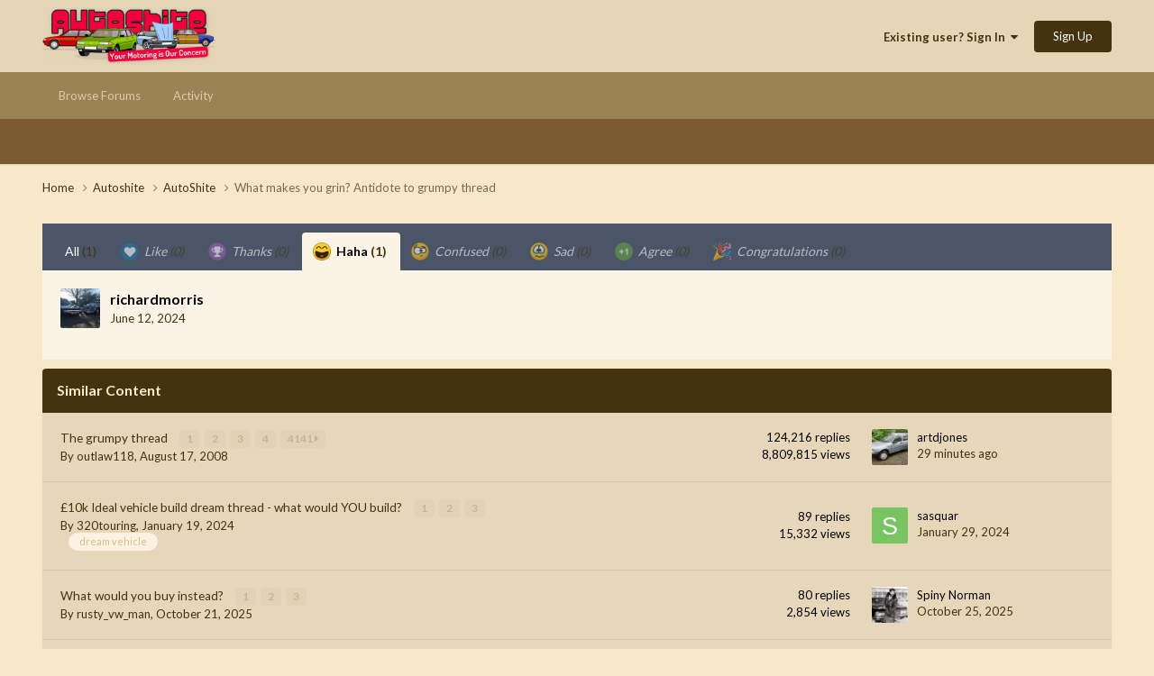

--- FILE ---
content_type: text/html;charset=UTF-8
request_url: https://autoshite.com/topic/30877-what-makes-you-grin-antidote-to-grumpy-thread/?do=showReactionsComment&comment=3030272&reaction=3
body_size: 9102
content:
<!DOCTYPE html>
<html lang="en-GB" dir="ltr">
	<head>
		<meta charset="utf-8">
		<title>See who reacted to this (3030272) - What makes you grin? Antidote to grumpy thread - AutoShite - Autoshite</title>
		
		

	<meta name="viewport" content="width=device-width, initial-scale=1">


	
	


	<meta name="twitter:card" content="summary" />




	
		
			
				<meta name="robots" content="noindex">
			
		
	

	
		
			
				<meta property="og:site_name" content="Autoshite">
			
		
	

	
		
			
				<meta property="og:locale" content="en_GB">
			
		
	






<link rel="manifest" href="https://autoshite.com/manifest.webmanifest/">
<meta name="msapplication-config" content="https://autoshite.com/browserconfig.xml/">
<meta name="msapplication-starturl" content="/">
<meta name="application-name" content="Autoshite">
<meta name="apple-mobile-web-app-title" content="Autoshite">

	<meta name="theme-color" content="#e6d6b8">










<link rel="preload" href="//autoshite.com/applications/core/interface/font/fontawesome-webfont.woff2?v=4.7.0" as="font" crossorigin="anonymous">
		


	<link rel="preconnect" href="https://fonts.googleapis.com">
	<link rel="preconnect" href="https://fonts.gstatic.com" crossorigin>
	
		<link href="https://fonts.googleapis.com/css2?family=Lato:wght@300;400;500;600;700&display=swap" rel="stylesheet">
	



	<link rel='stylesheet' href='https://autoshite.com/uploads/css_built_3/341e4a57816af3ba440d891ca87450ff_framework.css?v=0052641c981769122371' media='all'>

	<link rel='stylesheet' href='https://autoshite.com/uploads/css_built_3/05e81b71abe4f22d6eb8d1a929494829_responsive.css?v=0052641c981769122371' media='all'>

	<link rel='stylesheet' href='https://autoshite.com/uploads/css_built_3/20446cf2d164adcc029377cb04d43d17_flags.css?v=0052641c981769122371' media='all'>

	<link rel='stylesheet' href='https://autoshite.com/uploads/css_built_3/90eb5adf50a8c640f633d47fd7eb1778_core.css?v=0052641c981769122371' media='all'>

	<link rel='stylesheet' href='https://autoshite.com/uploads/css_built_3/5a0da001ccc2200dc5625c3f3934497d_core_responsive.css?v=0052641c981769122371' media='all'>

	<link rel='stylesheet' href='https://autoshite.com/uploads/css_built_3/62e269ced0fdab7e30e026f1d30ae516_forums.css?v=0052641c981769122371' media='all'>

	<link rel='stylesheet' href='https://autoshite.com/uploads/css_built_3/76e62c573090645fb99a15a363d8620e_forums_responsive.css?v=0052641c981769122371' media='all'>





<link rel='stylesheet' href='https://autoshite.com/uploads/css_built_3/258adbb6e4f3e83cd3b355f84e3fa002_custom.css?v=0052641c981769122371' media='all'>




		
		

	
	<link rel='shortcut icon' href='https://autoshite.com/uploads/monthly_2019_05/favicon_sierra_cropped.png' type="image/png">

	
        <!-- App Indexing for Google Search -->
        <link href="android-app://com.quoord.tapatalkpro.activity/tapatalk/autoshite.com/?location=topic&tid=30877&page=1&perpage=30&channel=google-indexing" rel="alternate" />
        <link href="ios-app://307880732/tapatalk/autoshite.com/?location=topic&tid=30877&page=1&perpage=30&channel=google-indexing" rel="alternate" />
        </head>
	<body class="ipsApp ipsApp_front ipsJS_none ipsClearfix" data-controller="core.front.core.app"  data-message=""  data-pageapp="forums" data-pagelocation="front" data-pagemodule="forums" data-pagecontroller="topic" data-pageid="30877"   >
		<a href="#ipsLayout_mainArea" class="ipsHide" title="Go to main content on this page" accesskey="m">Jump to content</a>
		
			<div id="ipsLayout_header" class="ipsClearfix">
				





				<header>
					<div class="ipsLayout_container">
						


<a href='https://autoshite.com/' id='elLogo' accesskey='1'><img src="https://autoshite.com/uploads/monthly_2020_09/as.png.26bdb5c452fc36561f59d028d3721a1f.png" alt='Autoshite'></a>

						
							

	<ul id='elUserNav' class='ipsList_inline cSignedOut ipsResponsive_showDesktop'>
		
        
		
        
        
            
            <li id='elSignInLink'>
                <a href='https://autoshite.com/login/' data-ipsMenu-closeOnClick="false" data-ipsMenu id='elUserSignIn'>
                    Existing user? Sign In &nbsp;<i class='fa fa-caret-down'></i>
                </a>
                
<div id='elUserSignIn_menu' class='ipsMenu ipsMenu_auto ipsHide'>
	<form accept-charset='utf-8' method='post' action='https://autoshite.com/login/'>
		<input type="hidden" name="csrfKey" value="0cfd4904f22f808eb44158debb95a7d5">
		<input type="hidden" name="ref" value="aHR0cHM6Ly9hdXRvc2hpdGUuY29tL3RvcGljLzMwODc3LXdoYXQtbWFrZXMteW91LWdyaW4tYW50aWRvdGUtdG8tZ3J1bXB5LXRocmVhZC8/ZG89c2hvd1JlYWN0aW9uc0NvbW1lbnQmY29tbWVudD0zMDMwMjcyJnJlYWN0aW9uPTM=">
		<div data-role="loginForm">
			
			
			
				
<div class="ipsPad ipsForm ipsForm_vertical">
	<h4 class="ipsType_sectionHead">Sign In</h4>
	<br><br>
	<ul class='ipsList_reset'>
		<li class="ipsFieldRow ipsFieldRow_noLabel ipsFieldRow_fullWidth">
			
			
				<input type="text" placeholder="Display Name or Email Address" name="auth" autocomplete="email">
			
		</li>
		<li class="ipsFieldRow ipsFieldRow_noLabel ipsFieldRow_fullWidth">
			<input type="password" placeholder="Password" name="password" autocomplete="current-password">
		</li>
		<li class="ipsFieldRow ipsFieldRow_checkbox ipsClearfix">
			<span class="ipsCustomInput">
				<input type="checkbox" name="remember_me" id="remember_me_checkbox" value="1" checked aria-checked="true">
				<span></span>
			</span>
			<div class="ipsFieldRow_content">
				<label class="ipsFieldRow_label" for="remember_me_checkbox">Remember me</label>
				<span class="ipsFieldRow_desc">Not recommended on shared computers</span>
			</div>
		</li>
		<li class="ipsFieldRow ipsFieldRow_fullWidth">
			<button type="submit" name="_processLogin" value="usernamepassword" class="ipsButton ipsButton_primary ipsButton_small" id="elSignIn_submit">Sign In</button>
			
				<p class="ipsType_right ipsType_small">
					
						<a href='https://autoshite.com/lostpassword/' data-ipsDialog data-ipsDialog-title='Forgot your password?'>
					
					Forgot your password?</a>
				</p>
			
		</li>
	</ul>
</div>
			
		</div>
	</form>
</div>
            </li>
            
        
		
			<li>
				
					<a href='https://autoshite.com/register/' data-ipsDialog data-ipsDialog-size='narrow' data-ipsDialog-title='Sign Up' id='elRegisterButton' class='ipsButton ipsButton_normal ipsButton_primary'>Sign Up</a>
				
			</li>
		
	</ul>

							
<ul class='ipsMobileHamburger ipsList_reset ipsResponsive_hideDesktop'>
	<li data-ipsDrawer data-ipsDrawer-drawerElem='#elMobileDrawer'>
		<a href='#'>
			
			
			
			
			<i class='fa fa-navicon'></i>
		</a>
	</li>
</ul>
						
					</div>
				</header>
				

	<nav data-controller='core.front.core.navBar' class=' ipsResponsive_showDesktop'>
		<div class='ipsNavBar_primary ipsLayout_container '>
			<ul data-role="primaryNavBar" class='ipsClearfix'>
				


	
		
		
		<li  id='elNavSecondary_22' data-role="navBarItem" data-navApp="core" data-navExt="CustomItem">
			
			
				<a href="https://autoshite.com"  data-navItem-id="22" >
					Browse Forums<span class='ipsNavBar_active__identifier'></span>
				</a>
			
			
				<ul class='ipsNavBar_secondary ipsHide' data-role='secondaryNavBar'>
					


	
		
		
		<li  id='elNavSecondary_17' data-role="navBarItem" data-navApp="core" data-navExt="CustomItem">
			
			
				<a href="https://autoshite.com/forum/3-autoshite/"  data-navItem-id="17" >
					Autoshite Forum<span class='ipsNavBar_active__identifier'></span>
				</a>
			
			
		</li>
	
	

	
		
		
		<li  id='elNavSecondary_19' data-role="navBarItem" data-navApp="core" data-navExt="CustomItem">
			
			
				<a href="https://autoshite.com/forum/16-shite-for-sale-or-wanted/"  data-navItem-id="19" >
					Shite for Sale<span class='ipsNavBar_active__identifier'></span>
				</a>
			
			
		</li>
	
	

	
		
		
		<li  id='elNavSecondary_20' data-role="navBarItem" data-navApp="core" data-navExt="CustomItem">
			
			
				<a href="https://autoshite.com/forum/17-ask-a-shiter/"  data-navItem-id="20" >
					Ask a Shiter<span class='ipsNavBar_active__identifier'></span>
				</a>
			
			
		</li>
	
	

	
		
		
		<li  id='elNavSecondary_18' data-role="navBarItem" data-navApp="core" data-navExt="CustomItem">
			
			
				<a href="https://autoshite.com/forum/9-autoshite-open-forums/"  data-navItem-id="18" >
					Open Forums<span class='ipsNavBar_active__identifier'></span>
				</a>
			
			
		</li>
	
	

	
		
		
		<li  id='elNavSecondary_21' data-role="navBarItem" data-navApp="core" data-navExt="CustomItem">
			
			
				<a href="https://autoshite.com/forum/15-modern-shite/"  data-navItem-id="21" >
					Modern Shite<span class='ipsNavBar_active__identifier'></span>
				</a>
			
			
		</li>
	
	

					<li class='ipsHide' id='elNavigationMore_22' data-role='navMore'>
						<a href='#' data-ipsMenu data-ipsMenu-appendTo='#elNavigationMore_22' id='elNavigationMore_22_dropdown'>More <i class='fa fa-caret-down'></i></a>
						<ul class='ipsHide ipsMenu ipsMenu_auto' id='elNavigationMore_22_dropdown_menu' data-role='moreDropdown'></ul>
					</li>
				</ul>
			
		</li>
	
	

	
		
		
		<li  id='elNavSecondary_2' data-role="navBarItem" data-navApp="core" data-navExt="CustomItem">
			
			
				<a href="https://autoshite.com/discover/"  data-navItem-id="2" >
					Activity<span class='ipsNavBar_active__identifier'></span>
				</a>
			
			
				<ul class='ipsNavBar_secondary ipsHide' data-role='secondaryNavBar'>
					


	
	

	
	

	
	

	
	

	
	

	
	

					<li class='ipsHide' id='elNavigationMore_2' data-role='navMore'>
						<a href='#' data-ipsMenu data-ipsMenu-appendTo='#elNavigationMore_2' id='elNavigationMore_2_dropdown'>More <i class='fa fa-caret-down'></i></a>
						<ul class='ipsHide ipsMenu ipsMenu_auto' id='elNavigationMore_2_dropdown_menu' data-role='moreDropdown'></ul>
					</li>
				</ul>
			
		</li>
	
	

				<li class='ipsHide' id='elNavigationMore' data-role='navMore'>
					<a href='#' data-ipsMenu data-ipsMenu-appendTo='#elNavigationMore' id='elNavigationMore_dropdown'>More</a>
					<ul class='ipsNavBar_secondary ipsHide' data-role='secondaryNavBar'>
						<li class='ipsHide' id='elNavigationMore_more' data-role='navMore'>
							<a href='#' data-ipsMenu data-ipsMenu-appendTo='#elNavigationMore_more' id='elNavigationMore_more_dropdown'>More <i class='fa fa-caret-down'></i></a>
							<ul class='ipsHide ipsMenu ipsMenu_auto' id='elNavigationMore_more_dropdown_menu' data-role='moreDropdown'></ul>
						</li>
					</ul>
				</li>
			</ul>
			

		</div>
	</nav>

				
<ul id='elMobileNav' class='ipsResponsive_hideDesktop' data-controller='core.front.core.mobileNav'>
	
		
			
			
				
				
			
				
					<li id='elMobileBreadcrumb'>
						<a href='https://autoshite.com/forum/3-autoshite/'>
							<span>AutoShite</span>
						</a>
					</li>
				
				
			
				
				
			
		
	
	
	
	<li class='ipsHide'>
		<a data-action="defaultStream" href='https://autoshite.com/discover/'><i class="fa fa-newspaper-o" aria-hidden="true"></i></a>
	</li>

	

	
</ul>
			</div>
		
		<main id="ipsLayout_body" class="ipsLayout_container">
			<div id="ipsLayout_contentArea">
				<div id="ipsLayout_contentWrapper">
					
<nav class='ipsBreadcrumb ipsBreadcrumb_top ipsFaded_withHover'>
	

	<ul class='ipsList_inline ipsPos_right'>
		
		<li  class='ipsHide'>
			<a data-action="defaultStream" class='ipsType_light '  href='https://autoshite.com/discover/'><i class="fa fa-newspaper-o" aria-hidden="true"></i> <span>All Activity</span></a>
		</li>
		
	</ul>

	<ul data-role="breadcrumbList">
		<li>
			<a title="Home" href='https://autoshite.com/'>
				<span>Home <i class='fa fa-angle-right'></i></span>
			</a>
		</li>
		
		
			<li>
				
					<a href='https://autoshite.com/forum/4-autoshite/'>
						<span>Autoshite <i class='fa fa-angle-right' aria-hidden="true"></i></span>
					</a>
				
			</li>
		
			<li>
				
					<a href='https://autoshite.com/forum/3-autoshite/'>
						<span>AutoShite <i class='fa fa-angle-right' aria-hidden="true"></i></span>
					</a>
				
			</li>
		
			<li>
				
					<a href='https://autoshite.com/topic/30877-what-makes-you-grin-antidote-to-grumpy-thread/'>
						<span>What makes you grin? Antidote to grumpy thread </span>
					</a>
				
			</li>
		
	</ul>
</nav>
					
					<div id="ipsLayout_mainArea">
						
						
						
						

	




						
<div class='ipsTabs ipsClearfix cReactionTabs' id='elTabs_be1bd5e9942ec4b7810d114b8bf780ca' data-ipsTabBar data-ipsTabBar-contentArea='#ipsTabs_content_be1bd5e9942ec4b7810d114b8bf780ca' >
	<a href='#elTabs_be1bd5e9942ec4b7810d114b8bf780ca' data-action='expandTabs'><i class='fa fa-caret-down'></i></a>
	<ul role='tablist'>
		
			<li>
				<a href='https://autoshite.com/topic/30877-what-makes-you-grin-antidote-to-grumpy-thread/?do=showReactionsComment&amp;comment=3030272&amp;changed=1&amp;reaction=all' id='be1bd5e9942ec4b7810d114b8bf780ca_tab_all' class="ipsTabs_item  " title='All' role="tab" aria-selected="false">
					
					All
					
						<span class='ipsType_light'>(1)</span>
					
				</a>
			</li>
		
			<li>
				<a href='https://autoshite.com/topic/30877-what-makes-you-grin-antidote-to-grumpy-thread/?do=showReactionsComment&amp;comment=3030272&amp;changed=1&amp;reaction=1' id='be1bd5e9942ec4b7810d114b8bf780ca_tab_1' class="ipsTabs_item ipsTabs_itemDisabled " title='Like' role="tab" aria-selected="false">
					
						<img src='https://autoshite.com/uploads/reactions/react_like.png' width='20' height='20' alt="Like" data-ipsTooltip title="Like" loading="lazy">
					
					Like
					
						<span class='ipsType_light'>(0)</span>
					
				</a>
			</li>
		
			<li>
				<a href='https://autoshite.com/topic/30877-what-makes-you-grin-antidote-to-grumpy-thread/?do=showReactionsComment&amp;comment=3030272&amp;changed=1&amp;reaction=2' id='be1bd5e9942ec4b7810d114b8bf780ca_tab_2' class="ipsTabs_item ipsTabs_itemDisabled " title='Thanks' role="tab" aria-selected="false">
					
						<img src='https://autoshite.com/uploads/reactions/react_thanks.png' width='20' height='20' alt="Thanks" data-ipsTooltip title="Thanks" loading="lazy">
					
					Thanks
					
						<span class='ipsType_light'>(0)</span>
					
				</a>
			</li>
		
			<li>
				<a href='https://autoshite.com/topic/30877-what-makes-you-grin-antidote-to-grumpy-thread/?do=showReactionsComment&amp;comment=3030272&amp;changed=1&amp;reaction=3' id='be1bd5e9942ec4b7810d114b8bf780ca_tab_3' class="ipsTabs_item  ipsTabs_activeItem" title='Haha' role="tab" aria-selected="true">
					
						<img src='https://autoshite.com/uploads/reactions/react_haha.png' width='20' height='20' alt="Haha" data-ipsTooltip title="Haha" loading="lazy">
					
					Haha
					
						<span class='ipsType_light'>(1)</span>
					
				</a>
			</li>
		
			<li>
				<a href='https://autoshite.com/topic/30877-what-makes-you-grin-antidote-to-grumpy-thread/?do=showReactionsComment&amp;comment=3030272&amp;changed=1&amp;reaction=4' id='be1bd5e9942ec4b7810d114b8bf780ca_tab_4' class="ipsTabs_item ipsTabs_itemDisabled " title='Confused' role="tab" aria-selected="false">
					
						<img src='https://autoshite.com/uploads/reactions/react_confused.png' width='20' height='20' alt="Confused" data-ipsTooltip title="Confused" loading="lazy">
					
					Confused
					
						<span class='ipsType_light'>(0)</span>
					
				</a>
			</li>
		
			<li>
				<a href='https://autoshite.com/topic/30877-what-makes-you-grin-antidote-to-grumpy-thread/?do=showReactionsComment&amp;comment=3030272&amp;changed=1&amp;reaction=5' id='be1bd5e9942ec4b7810d114b8bf780ca_tab_5' class="ipsTabs_item ipsTabs_itemDisabled " title='Sad' role="tab" aria-selected="false">
					
						<img src='https://autoshite.com/uploads/reactions/react_sad.png' width='20' height='20' alt="Sad" data-ipsTooltip title="Sad" loading="lazy">
					
					Sad
					
						<span class='ipsType_light'>(0)</span>
					
				</a>
			</li>
		
			<li>
				<a href='https://autoshite.com/topic/30877-what-makes-you-grin-antidote-to-grumpy-thread/?do=showReactionsComment&amp;comment=3030272&amp;changed=1&amp;reaction=7' id='be1bd5e9942ec4b7810d114b8bf780ca_tab_7' class="ipsTabs_item ipsTabs_itemDisabled " title='Agree' role="tab" aria-selected="false">
					
						<img src='https://autoshite.com/uploads/reactions/1778085524_plus11.png' width='20' height='20' alt="Agree" data-ipsTooltip title="Agree" loading="lazy">
					
					Agree
					
						<span class='ipsType_light'>(0)</span>
					
				</a>
			</li>
		
			<li>
				<a href='https://autoshite.com/topic/30877-what-makes-you-grin-antidote-to-grumpy-thread/?do=showReactionsComment&amp;comment=3030272&amp;changed=1&amp;reaction=8' id='be1bd5e9942ec4b7810d114b8bf780ca_tab_8' class="ipsTabs_item ipsTabs_itemDisabled " title='Congratulations' role="tab" aria-selected="false">
					
						<img src='https://autoshite.com/uploads/reactions/party-popper.251x256.png' width='20' height='20' alt="Congratulations" data-ipsTooltip title="Congratulations" loading="lazy">
					
					Congratulations
					
						<span class='ipsType_light'>(0)</span>
					
				</a>
			</li>
		
	</ul>
</div>

<section id='ipsTabs_content_be1bd5e9942ec4b7810d114b8bf780ca' class='ipsTabs_panels '>
	
		
	
		
	
		
	
		
			<div id='ipsTabs_elTabs_be1bd5e9942ec4b7810d114b8bf780ca_be1bd5e9942ec4b7810d114b8bf780ca_tab_3_panel' class="ipsTabs_panel" aria-labelledby="be1bd5e9942ec4b7810d114b8bf780ca_tab_3" aria-hidden="false">
				
<div data-baseurl='https://autoshite.com/topic/30877-what-makes-you-grin-antidote-to-grumpy-thread/?do=showReactionsComment&amp;comment=3030272' data-resort='listResort' data-controller='core.global.core.table' >

	<div class="ipsButtonBar ipsPad_half ipsClearfix ipsClear ipsHide" data-role="tablePagination">
		


	</div>

	
		<ol class='ipsGrid ipsGrid_collapsePhone ipsPad ipsClear ' id='elTable_fc84217460a086f7dd13088d5e5cbc56' data-role="tableRows" itemscope itemtype="http://schema.org/ItemList">
			

	<li class='ipsGrid_span6 ipsPhotoPanel ipsPhotoPanel_mini ipsClearfix'>
		

	<span class='ipsUserPhoto ipsUserPhoto_mini '>
		<img src='https://autoshite.com/uploads/monthly_2019_05/3248F1C6-AB9A-446D-954D-B42ADF9EE9DC.thumb.jpeg.5f6556f7e441a57c628a051277234805.jpeg' alt='richardmorris' loading="lazy">
	</span>

		<div>
			<h3 class='ipsType_normal ipsType_reset ipsTruncate ipsTruncate_line'>


richardmorris</h3>
			<span class='ipsType_light'>
				 <span class='ipsType_medium'><time datetime='2024-06-12T19:25:24Z' title='12/06/24 19:25' data-short='1 yr'>June 12, 2024</time></span>
			</span>
			
		</div>
	</li>

		</ol>
	
				
	<div class="ipsButtonBar ipsPad_half ipsClearfix ipsClear ipsHide" data-role="tablePagination">
		


	</div>
</div>
			</div>
		
	
		
	
		
	
		
	
		
	
</section>

						


	<div class='cWidgetContainer '  data-role='widgetReceiver' data-orientation='horizontal' data-widgetArea='footer'>
		<ul class='ipsList_reset'>
			
				
					
					<li class='ipsWidget ipsWidget_horizontal ipsBox  ' data-blockID='app_core_relatedContent_kf4l4ccoe' data-blockConfig="true" data-blockTitle="Similar Content" data-blockErrorMessage="This block cannot be shown. This could be because it needs configuring, is unable to show on this page, or will show after reloading this page."  data-controller='core.front.widgets.block'>

<h3 class='ipsWidget_title ipsType_reset'>Similar Content</h3>


	<div class='ipsWidget_inner'>
		<ul class='ipsDataList'>
			
				<li class="ipsDataItem ipsDataItem_responsivePhoto ">
					<div class='ipsDataItem_main'>
						<h4 class='ipsDataItem_title ipsContained_container'>
							
															
								
								
								
							
							
							
							<span class='ipsType_break ipsContained'>
								<a href='https://autoshite.com/topic/43680-the-grumpy-thread/' data-ipsHover data-ipsHover-target='https://autoshite.com/topic/43680-the-grumpy-thread/?preview=1' data-ipsHover-timeout='1.5' >
									The grumpy thread
								</a>
							</span>
							
								

	<span class='ipsPagination ipsPagination_mini' id='elPagination_07f245242f310bfcdd33be6314c99494'>
		
			<span class='ipsPagination_page'><a href='https://autoshite.com/topic/43680-the-grumpy-thread/#comments' data-ipsTooltip title='Go to page 1'>1</a></span>
		
			<span class='ipsPagination_page'><a href='https://autoshite.com/topic/43680-the-grumpy-thread/page/2/#comments' data-ipsTooltip title='Go to page 2'>2</a></span>
		
			<span class='ipsPagination_page'><a href='https://autoshite.com/topic/43680-the-grumpy-thread/page/3/#comments' data-ipsTooltip title='Go to page 3'>3</a></span>
		
			<span class='ipsPagination_page'><a href='https://autoshite.com/topic/43680-the-grumpy-thread/page/4/#comments' data-ipsTooltip title='Go to page 4'>4</a></span>
		
		
			<span class='ipsPagination_last'><a href='https://autoshite.com/topic/43680-the-grumpy-thread/page/4141/#comments' data-ipsTooltip title='Last page'>4141 <i class='fa fa-caret-right'></i></a></span>
		
	</span>

							
						</h4>
						
						<p class='ipsType_reset ipsType_medium ipsType_light'>
							By 


outlaw118,  <time datetime='2008-08-17T20:43:41Z' title='17/08/08 20:43' data-short='17 yr'>August 17, 2008</time>
						</p>
						
					</div>
					<ul class='ipsDataItem_stats'>
						
							<li >
								<span class='ipsDataItem_stats_number'>124,216</span>
								<span class='ipsDataItem_stats_type'> replies</span>
							</li>
						
							<li >
								<span class='ipsDataItem_stats_number'>8,809,815</span>
								<span class='ipsDataItem_stats_type'> views</span>
							</li>
						
					</ul>
					<ul class='ipsDataItem_lastPoster ipsDataItem_withPhoto'>
						<li>
							
								

	<span class='ipsUserPhoto ipsUserPhoto_tiny '>
		<img src='https://autoshite.com/uploads/profile/photo-thumb-19075.jpg' alt='artdjones' loading="lazy">
	</span>

							
						</li>
						<li>
							
								


artdjones
							
						</li>
						<li class="ipsType_light">
							<a href='https://autoshite.com/topic/43680-the-grumpy-thread/' title='Go to last post' class='ipsType_blendLinks'>
								<time datetime='2026-01-24T14:46:20Z' title='24/01/26 14:46' data-short='29 min'>29 minutes ago</time>
							</a>
						</li>
					</ul>
				</li>
			
				<li class="ipsDataItem ipsDataItem_responsivePhoto ">
					<div class='ipsDataItem_main'>
						<h4 class='ipsDataItem_title ipsContained_container'>
							
															
								
								
								
							
							
							
							<span class='ipsType_break ipsContained'>
								<a href='https://autoshite.com/topic/57085-%C2%A310k-ideal-vehicle-build-dream-thread-what-would-you-build/' data-ipsHover data-ipsHover-target='https://autoshite.com/topic/57085-%C2%A310k-ideal-vehicle-build-dream-thread-what-would-you-build/?preview=1' data-ipsHover-timeout='1.5' >
									£10k Ideal vehicle build dream thread - what would YOU build?
								</a>
							</span>
							
								

	<span class='ipsPagination ipsPagination_mini' id='elPagination_8cb757ce4e6480bbdf0b22415653e7e0'>
		
			<span class='ipsPagination_page'><a href='https://autoshite.com/topic/57085-%C2%A310k-ideal-vehicle-build-dream-thread-what-would-you-build/#comments' data-ipsTooltip title='Go to page 1'>1</a></span>
		
			<span class='ipsPagination_page'><a href='https://autoshite.com/topic/57085-%C2%A310k-ideal-vehicle-build-dream-thread-what-would-you-build/page/2/#comments' data-ipsTooltip title='Go to page 2'>2</a></span>
		
			<span class='ipsPagination_page'><a href='https://autoshite.com/topic/57085-%C2%A310k-ideal-vehicle-build-dream-thread-what-would-you-build/page/3/#comments' data-ipsTooltip title='Go to page 3'>3</a></span>
		
		
	</span>

							
						</h4>
						
						<p class='ipsType_reset ipsType_medium ipsType_light'>
							By 


320touring,  <time datetime='2024-01-19T10:59:32Z' title='19/01/24 10:59' data-short='2 yr'>January 19, 2024</time>
						</p>
						
							&nbsp;&nbsp;
							


	
		<ul class='ipsTags ipsTags_inline ipsList_inline ipsResponsive_hidePhone ipsGap:1 ipsGap_row:0'>
			
				
					
						

<li >
	
	<a href="https://autoshite.com/tags/dream%20vehicle/" class='ipsTag' title="Find other content tagged with 'dream vehicle'" rel="tag" data-tag-label="dream vehicle"><span>dream vehicle</span></a>
	
</li>
					
				
			
			
		</ul>
	

						
					</div>
					<ul class='ipsDataItem_stats'>
						
							<li >
								<span class='ipsDataItem_stats_number'>89</span>
								<span class='ipsDataItem_stats_type'> replies</span>
							</li>
						
							<li >
								<span class='ipsDataItem_stats_number'>15,332</span>
								<span class='ipsDataItem_stats_type'> views</span>
							</li>
						
					</ul>
					<ul class='ipsDataItem_lastPoster ipsDataItem_withPhoto'>
						<li>
							
								

	<span class='ipsUserPhoto ipsUserPhoto_tiny '>
		<img src='data:image/svg+xml,%3Csvg%20xmlns%3D%22http%3A%2F%2Fwww.w3.org%2F2000%2Fsvg%22%20viewBox%3D%220%200%201024%201024%22%20style%3D%22background%3A%2378c462%22%3E%3Cg%3E%3Ctext%20text-anchor%3D%22middle%22%20dy%3D%22.35em%22%20x%3D%22512%22%20y%3D%22512%22%20fill%3D%22%23ffffff%22%20font-size%3D%22700%22%20font-family%3D%22-apple-system%2C%20BlinkMacSystemFont%2C%20Roboto%2C%20Helvetica%2C%20Arial%2C%20sans-serif%22%3ES%3C%2Ftext%3E%3C%2Fg%3E%3C%2Fsvg%3E' alt='sasquar' loading="lazy">
	</span>

							
						</li>
						<li>
							
								


sasquar
							
						</li>
						<li class="ipsType_light">
							<a href='https://autoshite.com/topic/57085-%C2%A310k-ideal-vehicle-build-dream-thread-what-would-you-build/' title='Go to last post' class='ipsType_blendLinks'>
								<time datetime='2024-01-29T11:43:24Z' title='29/01/24 11:43' data-short='1 yr'>January 29, 2024</time>
							</a>
						</li>
					</ul>
				</li>
			
				<li class="ipsDataItem ipsDataItem_responsivePhoto ">
					<div class='ipsDataItem_main'>
						<h4 class='ipsDataItem_title ipsContained_container'>
							
															
								
								
								
							
							
							
							<span class='ipsType_break ipsContained'>
								<a href='https://autoshite.com/topic/65318-what-would-you-buy-instead/' data-ipsHover data-ipsHover-target='https://autoshite.com/topic/65318-what-would-you-buy-instead/?preview=1' data-ipsHover-timeout='1.5' >
									What would you buy instead?
								</a>
							</span>
							
								

	<span class='ipsPagination ipsPagination_mini' id='elPagination_2a222e049bc2dde2037aea1f003655fd'>
		
			<span class='ipsPagination_page'><a href='https://autoshite.com/topic/65318-what-would-you-buy-instead/#comments' data-ipsTooltip title='Go to page 1'>1</a></span>
		
			<span class='ipsPagination_page'><a href='https://autoshite.com/topic/65318-what-would-you-buy-instead/page/2/#comments' data-ipsTooltip title='Go to page 2'>2</a></span>
		
			<span class='ipsPagination_page'><a href='https://autoshite.com/topic/65318-what-would-you-buy-instead/page/3/#comments' data-ipsTooltip title='Go to page 3'>3</a></span>
		
		
	</span>

							
						</h4>
						
						<p class='ipsType_reset ipsType_medium ipsType_light'>
							By 


rusty_vw_man,  <time datetime='2025-10-21T17:51:03Z' title='21/10/25 17:51' data-short='Oct 21'>October 21, 2025</time>
						</p>
						
					</div>
					<ul class='ipsDataItem_stats'>
						
							<li >
								<span class='ipsDataItem_stats_number'>80</span>
								<span class='ipsDataItem_stats_type'> replies</span>
							</li>
						
							<li >
								<span class='ipsDataItem_stats_number'>2,854</span>
								<span class='ipsDataItem_stats_type'> views</span>
							</li>
						
					</ul>
					<ul class='ipsDataItem_lastPoster ipsDataItem_withPhoto'>
						<li>
							
								

	<span class='ipsUserPhoto ipsUserPhoto_tiny '>
		<img src='https://autoshite.com/uploads/profile/photo-thumb-3855.jpg' alt='Spiny Norman' loading="lazy">
	</span>

							
						</li>
						<li>
							
								


Spiny Norman
							
						</li>
						<li class="ipsType_light">
							<a href='https://autoshite.com/topic/65318-what-would-you-buy-instead/' title='Go to last post' class='ipsType_blendLinks'>
								<time datetime='2025-10-25T21:28:16Z' title='25/10/25 21:28' data-short='Oct 25'>October 25, 2025</time>
							</a>
						</li>
					</ul>
				</li>
			
				<li class="ipsDataItem ipsDataItem_responsivePhoto ">
					<div class='ipsDataItem_main'>
						<h4 class='ipsDataItem_title ipsContained_container'>
							
															
								
								
								
							
							
							
							<span class='ipsType_break ipsContained'>
								<a href='https://autoshite.com/topic/53203-subaru-surgery-alternator-saga-from-the-grumpy-thread-figured-out-page-3-weird-fault-uncovered/' data-ipsHover data-ipsHover-target='https://autoshite.com/topic/53203-subaru-surgery-alternator-saga-from-the-grumpy-thread-figured-out-page-3-weird-fault-uncovered/?preview=1' data-ipsHover-timeout='1.5' >
									Subaru surgery,  Alternator saga from the Grumpy thread figured out (page 3) weird fault uncovered......
								</a>
							</span>
							
								

	<span class='ipsPagination ipsPagination_mini' id='elPagination_f856021eda45e736edc1b2c1cc006eb7'>
		
			<span class='ipsPagination_page'><a href='https://autoshite.com/topic/53203-subaru-surgery-alternator-saga-from-the-grumpy-thread-figured-out-page-3-weird-fault-uncovered/#comments' data-ipsTooltip title='Go to page 1'>1</a></span>
		
			<span class='ipsPagination_page'><a href='https://autoshite.com/topic/53203-subaru-surgery-alternator-saga-from-the-grumpy-thread-figured-out-page-3-weird-fault-uncovered/page/2/#comments' data-ipsTooltip title='Go to page 2'>2</a></span>
		
			<span class='ipsPagination_page'><a href='https://autoshite.com/topic/53203-subaru-surgery-alternator-saga-from-the-grumpy-thread-figured-out-page-3-weird-fault-uncovered/page/3/#comments' data-ipsTooltip title='Go to page 3'>3</a></span>
		
		
	</span>

							
						</h4>
						
						<p class='ipsType_reset ipsType_medium ipsType_light'>
							By 


Marina door handles,  <time datetime='2023-03-20T20:01:00Z' title='20/03/23 20:01' data-short='2 yr'>March 20, 2023</time>
						</p>
						
					</div>
					<ul class='ipsDataItem_stats'>
						
							<li >
								<span class='ipsDataItem_stats_number'>66</span>
								<span class='ipsDataItem_stats_type'> replies</span>
							</li>
						
							<li >
								<span class='ipsDataItem_stats_number'>16,630</span>
								<span class='ipsDataItem_stats_type'> views</span>
							</li>
						
					</ul>
					<ul class='ipsDataItem_lastPoster ipsDataItem_withPhoto'>
						<li>
							
								

	<span class='ipsUserPhoto ipsUserPhoto_tiny '>
		<img src='https://autoshite.com/uploads/profile/photo-4817.jpg' alt='hairnet' loading="lazy">
	</span>

							
						</li>
						<li>
							
								


hairnet
							
						</li>
						<li class="ipsType_light">
							<a href='https://autoshite.com/topic/53203-subaru-surgery-alternator-saga-from-the-grumpy-thread-figured-out-page-3-weird-fault-uncovered/' title='Go to last post' class='ipsType_blendLinks'>
								<time datetime='2025-08-25T17:51:29Z' title='25/08/25 17:51' data-short='Aug 25'>August 25, 2025</time>
							</a>
						</li>
					</ul>
				</li>
			
				<li class="ipsDataItem ipsDataItem_responsivePhoto ">
					<div class='ipsDataItem_main'>
						<h4 class='ipsDataItem_title ipsContained_container'>
							
															
								
								
								
							
							
							
							<span class='ipsType_break ipsContained'>
								<a href='https://autoshite.com/topic/12709-whats-the-first-car-you-had-sex-in/' data-ipsHover data-ipsHover-target='https://autoshite.com/topic/12709-whats-the-first-car-you-had-sex-in/?preview=1' data-ipsHover-timeout='1.5' >
									What&#039;s the first car you had sex in?
								</a>
							</span>
							
								

	<span class='ipsPagination ipsPagination_mini' id='elPagination_8d411d9ad2034241c9df123dbd3523da'>
		
			<span class='ipsPagination_page'><a href='https://autoshite.com/topic/12709-whats-the-first-car-you-had-sex-in/#comments' data-ipsTooltip title='Go to page 1'>1</a></span>
		
			<span class='ipsPagination_page'><a href='https://autoshite.com/topic/12709-whats-the-first-car-you-had-sex-in/page/2/#comments' data-ipsTooltip title='Go to page 2'>2</a></span>
		
			<span class='ipsPagination_page'><a href='https://autoshite.com/topic/12709-whats-the-first-car-you-had-sex-in/page/3/#comments' data-ipsTooltip title='Go to page 3'>3</a></span>
		
			<span class='ipsPagination_page'><a href='https://autoshite.com/topic/12709-whats-the-first-car-you-had-sex-in/page/4/#comments' data-ipsTooltip title='Go to page 4'>4</a></span>
		
		
			<span class='ipsPagination_last'><a href='https://autoshite.com/topic/12709-whats-the-first-car-you-had-sex-in/page/15/#comments' data-ipsTooltip title='Last page'>15 <i class='fa fa-caret-right'></i></a></span>
		
	</span>

							
						</h4>
						
						<p class='ipsType_reset ipsType_medium ipsType_light'>
							By 


warren t claim,  <time datetime='2012-11-26T00:05:00Z' title='26/11/12 00:05' data-short='13 yr'>November 26, 2012</time>
						</p>
						
					</div>
					<ul class='ipsDataItem_stats'>
						
							<li >
								<span class='ipsDataItem_stats_number'>424</span>
								<span class='ipsDataItem_stats_type'> replies</span>
							</li>
						
							<li >
								<span class='ipsDataItem_stats_number'>49,131</span>
								<span class='ipsDataItem_stats_type'> views</span>
							</li>
						
					</ul>
					<ul class='ipsDataItem_lastPoster ipsDataItem_withPhoto'>
						<li>
							
								

	<span class='ipsUserPhoto ipsUserPhoto_tiny '>
		<img src='https://autoshite.com/uploads/profile/photo-thumb-4019.jpg' alt='Peter C' loading="lazy">
	</span>

							
						</li>
						<li>
							
								


Peter C
							
						</li>
						<li class="ipsType_light">
							<a href='https://autoshite.com/topic/12709-whats-the-first-car-you-had-sex-in/' title='Go to last post' class='ipsType_blendLinks'>
								<time datetime='2025-02-22T13:40:20Z' title='22/02/25 13:40' data-short='Feb 22'>February 22, 2025</time>
							</a>
						</li>
					</ul>
				</li>
			
		</ul>
	</div>

</li>
				
			
		</ul>
	</div>

					</div>
					


					
<nav class='ipsBreadcrumb ipsBreadcrumb_bottom ipsFaded_withHover'>
	
		


	

	<ul class='ipsList_inline ipsPos_right'>
		
		<li  class='ipsHide'>
			<a data-action="defaultStream" class='ipsType_light '  href='https://autoshite.com/discover/'><i class="fa fa-newspaper-o" aria-hidden="true"></i> <span>All Activity</span></a>
		</li>
		
	</ul>

	<ul data-role="breadcrumbList">
		<li>
			<a title="Home" href='https://autoshite.com/'>
				<span>Home <i class='fa fa-angle-right'></i></span>
			</a>
		</li>
		
		
			<li>
				
					<a href='https://autoshite.com/forum/4-autoshite/'>
						<span>Autoshite <i class='fa fa-angle-right' aria-hidden="true"></i></span>
					</a>
				
			</li>
		
			<li>
				
					<a href='https://autoshite.com/forum/3-autoshite/'>
						<span>AutoShite <i class='fa fa-angle-right' aria-hidden="true"></i></span>
					</a>
				
			</li>
		
			<li>
				
					<a href='https://autoshite.com/topic/30877-what-makes-you-grin-antidote-to-grumpy-thread/'>
						<span>What makes you grin? Antidote to grumpy thread </span>
					</a>
				
			</li>
		
	</ul>
</nav>
				</div>
			</div>
			
		</main>
		
			<footer id="ipsLayout_footer" class="ipsClearfix">
				<div class="ipsLayout_container">
					
					


<ul class='ipsList_inline ipsType_center ipsSpacer_top' id="elFooterLinks">
	
	
	
	
		<li>
			<a href='#elNavTheme_menu' id='elNavTheme' data-ipsMenu data-ipsMenu-above>Theme <i class='fa fa-caret-down'></i></a>
			<ul id='elNavTheme_menu' class='ipsMenu ipsMenu_selectable ipsHide'>
			
				<li class='ipsMenu_item'>
					<form action="//autoshite.com/theme/?csrfKey=0cfd4904f22f808eb44158debb95a7d5" method="post">
					<input type="hidden" name="ref" value="aHR0cHM6Ly9hdXRvc2hpdGUuY29tL3RvcGljLzMwODc3LXdoYXQtbWFrZXMteW91LWdyaW4tYW50aWRvdGUtdG8tZ3J1bXB5LXRocmVhZC8/ZG89c2hvd1JlYWN0aW9uc0NvbW1lbnQmY29tbWVudD0zMDMwMjcyJnJlYWN0aW9uPTM=">
					<button type='submit' name='id' value='1' class='ipsButton ipsButton_link ipsButton_link_secondary'>Default </button>
					</form>
				</li>
			
				<li class='ipsMenu_item ipsMenu_itemChecked'>
					<form action="//autoshite.com/theme/?csrfKey=0cfd4904f22f808eb44158debb95a7d5" method="post">
					<input type="hidden" name="ref" value="aHR0cHM6Ly9hdXRvc2hpdGUuY29tL3RvcGljLzMwODc3LXdoYXQtbWFrZXMteW91LWdyaW4tYW50aWRvdGUtdG8tZ3J1bXB5LXRocmVhZC8/ZG89c2hvd1JlYWN0aW9uc0NvbW1lbnQmY29tbWVudD0zMDMwMjcyJnJlYWN0aW9uPTM=">
					<button type='submit' name='id' value='3' class='ipsButton ipsButton_link ipsButton_link_secondary'>Beige (Default)</button>
					</form>
				</li>
			
			</ul>
		</li>
	
	
	
		<li><a rel="nofollow" href='https://autoshite.com/contact/' data-ipsdialog  data-ipsdialog-title="Contact Us">Contact Us</a></li>
	
	<li><a rel="nofollow" href='https://autoshite.com/cookies/'>Cookies</a></li>

</ul>	


<p id='elCopyright'>
	<span id='elCopyright_userLine'>Squalor</span>
	<a rel='nofollow' title='Invision Community' href='https://www.invisioncommunity.com/'>Powered by Invision Community</a>
</p>
				</div>
			</footer>
			
<div id='elMobileDrawer' class='ipsDrawer ipsHide'>
	<div class='ipsDrawer_menu'>
		<a href='#' class='ipsDrawer_close' data-action='close'><span>&times;</span></a>
		<div class='ipsDrawer_content ipsFlex ipsFlex-fd:column'>
			
				<div class='ipsPadding ipsBorder_bottom'>
					<ul class='ipsToolList ipsToolList_vertical'>
						<li>
							<a href='https://autoshite.com/login/' id='elSigninButton_mobile' class='ipsButton ipsButton_light ipsButton_small ipsButton_fullWidth'>Existing user? Sign In</a>
						</li>
						
							<li>
								
									<a href='https://autoshite.com/register/' data-ipsDialog data-ipsDialog-size='narrow' data-ipsDialog-title='Sign Up' data-ipsDialog-fixed='true' id='elRegisterButton_mobile' class='ipsButton ipsButton_small ipsButton_fullWidth ipsButton_important'>Sign Up</a>
								
							</li>
						
					</ul>
				</div>
			

			

			<ul class='ipsDrawer_list ipsFlex-flex:11'>
				

				
				
				
				
					
						
						
							<li class='ipsDrawer_itemParent'>
								<h4 class='ipsDrawer_title'><a href='#'>Browse Forums</a></h4>
								<ul class='ipsDrawer_list'>
									<li data-action="back"><a href='#'>Back</a></li>
									
									
										
										
										
											
												
											
										
											
												
											
										
											
												
											
										
											
												
											
										
											
												
											
										
									
													
									
										<li><a href='https://autoshite.com'>Browse Forums</a></li>
									
									
									
										


	
		
			<li>
				<a href='https://autoshite.com/forum/3-autoshite/' >
					Autoshite Forum
				</a>
			</li>
		
	

	
		
			<li>
				<a href='https://autoshite.com/forum/16-shite-for-sale-or-wanted/' >
					Shite for Sale
				</a>
			</li>
		
	

	
		
			<li>
				<a href='https://autoshite.com/forum/17-ask-a-shiter/' >
					Ask a Shiter
				</a>
			</li>
		
	

	
		
			<li>
				<a href='https://autoshite.com/forum/9-autoshite-open-forums/' >
					Open Forums
				</a>
			</li>
		
	

	
		
			<li>
				<a href='https://autoshite.com/forum/15-modern-shite/' >
					Modern Shite
				</a>
			</li>
		
	

										
								</ul>
							</li>
						
					
				
					
						
						
							<li class='ipsDrawer_itemParent'>
								<h4 class='ipsDrawer_title'><a href='#'>Activity</a></h4>
								<ul class='ipsDrawer_list'>
									<li data-action="back"><a href='#'>Back</a></li>
									
									
										
										
										
											
										
											
										
											
										
											
										
											
										
											
										
									
													
									
										<li><a href='https://autoshite.com/discover/'>Activity</a></li>
									
									
									
										


	

	

	

	

	

	

										
								</ul>
							</li>
						
					
				
				
			</ul>

			
		</div>
	</div>
</div>

<div id='elMobileCreateMenuDrawer' class='ipsDrawer ipsHide'>
	<div class='ipsDrawer_menu'>
		<a href='#' class='ipsDrawer_close' data-action='close'><span>&times;</span></a>
		<div class='ipsDrawer_content ipsSpacer_bottom ipsPad'>
			<ul class='ipsDrawer_list'>
				<li class="ipsDrawer_listTitle ipsType_reset">Create New...</li>
				
			</ul>
		</div>
	</div>
</div>
			
			

	
	<script type='text/javascript'>
		var ipsDebug = false;		
	
		var CKEDITOR_BASEPATH = '//autoshite.com/applications/core/interface/ckeditor/ckeditor/';
	
		var ipsSettings = {
			
			
			cookie_path: "/",
			
			cookie_prefix: "ips4_",
			
			
			cookie_ssl: true,
			
            essential_cookies: ["oauth_authorize","member_id","login_key","clearAutosave","lastSearch","device_key","IPSSessionFront","loggedIn","noCache","hasJS","cookie_consent","cookie_consent_optional","forumpass_*"],
			upload_imgURL: "",
			message_imgURL: "",
			notification_imgURL: "",
			baseURL: "//autoshite.com/",
			jsURL: "//autoshite.com/applications/core/interface/js/js.php",
			csrfKey: "0cfd4904f22f808eb44158debb95a7d5",
			antiCache: "0052641c981769122371",
			jsAntiCache: "0052641c981769126240",
			disableNotificationSounds: true,
			useCompiledFiles: true,
			links_external: true,
			memberID: 0,
			lazyLoadEnabled: true,
			blankImg: "//autoshite.com/applications/core/interface/js/spacer.png",
			googleAnalyticsEnabled: false,
			matomoEnabled: false,
			viewProfiles: false,
			mapProvider: 'none',
			mapApiKey: '',
			pushPublicKey: "BO3cU9PWrsmH0ogGMMi7aq_9usNdo43MDhNX7oy-CD0rvd48I8jExoVvApJcEEHpAiXtndCOkKnnw9FrRrUkqAM",
			relativeDates: true
		};
		
		
		
		
			ipsSettings['maxImageDimensions'] = {
				width: 1280,
				height: 1280
			};
		
		
	</script>





<script type='text/javascript' src='https://autoshite.com/uploads/javascript_global/root_library.js?v=0052641c981769126240' data-ips></script>


<script type='text/javascript' src='https://autoshite.com/uploads/javascript_global/root_js_lang_2.js?v=0052641c981769126240' data-ips></script>


<script type='text/javascript' src='https://autoshite.com/uploads/javascript_global/root_framework.js?v=0052641c981769126240' data-ips></script>


<script type='text/javascript' src='https://autoshite.com/uploads/javascript_core/global_global_core.js?v=0052641c981769126240' data-ips></script>


<script type='text/javascript' src='https://autoshite.com/uploads/javascript_global/root_front.js?v=0052641c981769126240' data-ips></script>


<script type='text/javascript' src='https://autoshite.com/uploads/javascript_core/front_front_core.js?v=0052641c981769126240' data-ips></script>


<script type='text/javascript' src='https://autoshite.com/uploads/javascript_forums/front_front_topic.js?v=0052641c981769126240' data-ips></script>


<script type='text/javascript' src='https://autoshite.com/uploads/javascript_global/root_map.js?v=0052641c981769126240' data-ips></script>



	<script type='text/javascript'>
		
			ips.setSetting( 'date_format', jQuery.parseJSON('"dd\/mm\/yy"') );
		
			ips.setSetting( 'date_first_day', jQuery.parseJSON('0') );
		
			ips.setSetting( 'ipb_url_filter_option', jQuery.parseJSON('"none"') );
		
			ips.setSetting( 'url_filter_any_action', jQuery.parseJSON('"allow"') );
		
			ips.setSetting( 'bypass_profanity', jQuery.parseJSON('0') );
		
			ips.setSetting( 'emoji_style', jQuery.parseJSON('"native"') );
		
			ips.setSetting( 'emoji_shortcodes', jQuery.parseJSON('true') );
		
			ips.setSetting( 'emoji_ascii', jQuery.parseJSON('true') );
		
			ips.setSetting( 'emoji_cache', jQuery.parseJSON('1692299062') );
		
			ips.setSetting( 'image_jpg_quality', jQuery.parseJSON('80') );
		
			ips.setSetting( 'cloud2', jQuery.parseJSON('false') );
		
			ips.setSetting( 'isAnonymous', jQuery.parseJSON('false') );
		
		
        
    </script>



<script type='application/ld+json'>
{
    "@context": "http://www.schema.org",
    "publisher": "https://autoshite.com/#organization",
    "@type": "WebSite",
    "@id": "https://autoshite.com/#website",
    "mainEntityOfPage": "https://autoshite.com/",
    "name": "Autoshite",
    "url": "https://autoshite.com/",
    "potentialAction": {
        "type": "SearchAction",
        "query-input": "required name=query",
        "target": "https://autoshite.com/search/?q={query}"
    },
    "inLanguage": [
        {
            "@type": "Language",
            "name": "English (UK)",
            "alternateName": "en-GB"
        }
    ]
}	
</script>

<script type='application/ld+json'>
{
    "@context": "http://www.schema.org",
    "@type": "Organization",
    "@id": "https://autoshite.com/#organization",
    "mainEntityOfPage": "https://autoshite.com/",
    "name": "Autoshite",
    "url": "https://autoshite.com/",
    "logo": {
        "@type": "ImageObject",
        "@id": "https://autoshite.com/#logo",
        "url": "https://autoshite.com/uploads/monthly_2020_09/as.png.26bdb5c452fc36561f59d028d3721a1f.png"
    }
}	
</script>

<script type='application/ld+json'>
{
    "@context": "http://schema.org",
    "@type": "BreadcrumbList",
    "itemListElement": [
        {
            "@type": "ListItem",
            "position": 1,
            "item": {
                "name": "Autoshite",
                "@id": "https://autoshite.com/forum/4-autoshite/"
            }
        },
        {
            "@type": "ListItem",
            "position": 2,
            "item": {
                "name": "AutoShite",
                "@id": "https://autoshite.com/forum/3-autoshite/"
            }
        },
        {
            "@type": "ListItem",
            "position": 3,
            "item": {
                "name": "What makes you grin? Antidote to grumpy thread",
                "@id": "https://autoshite.com/topic/30877-what-makes-you-grin-antidote-to-grumpy-thread/"
            }
        }
    ]
}	
</script>

<script type='application/ld+json'>
{
    "@context": "http://schema.org",
    "@type": "ContactPage",
    "url": "https://autoshite.com/contact/"
}	
</script>



<script type='text/javascript'>
    (() => {
        let gqlKeys = [];
        for (let [k, v] of Object.entries(gqlKeys)) {
            ips.setGraphQlData(k, v);
        }
    })();
</script>
			
			
		
		<!--ipsQueryLog-->
		<!--ipsCachingLog-->
		
		
			
		
	<script defer src="https://static.cloudflareinsights.com/beacon.min.js/vcd15cbe7772f49c399c6a5babf22c1241717689176015" integrity="sha512-ZpsOmlRQV6y907TI0dKBHq9Md29nnaEIPlkf84rnaERnq6zvWvPUqr2ft8M1aS28oN72PdrCzSjY4U6VaAw1EQ==" data-cf-beacon='{"version":"2024.11.0","token":"498aed11c09740a8ade24ddb48d90b54","r":1,"server_timing":{"name":{"cfCacheStatus":true,"cfEdge":true,"cfExtPri":true,"cfL4":true,"cfOrigin":true,"cfSpeedBrain":true},"location_startswith":null}}' crossorigin="anonymous"></script>
</body>
</html>
